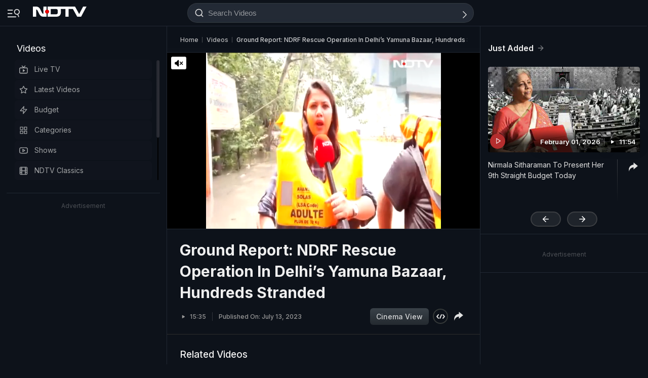

--- FILE ---
content_type: application/javascript; charset=utf-8
request_url: https://fundingchoicesmessages.google.com/f/AGSKWxWsM8ZmbUISQoqbHHTuzQ4vK-2A5UPhjIzM9_G9pqW_O5ImwzwOz7UsAvzPlNzTJ970UQpWA8rS3glELqgdRUnfvkCXKUkkcHVz4zG_rVuYM4cc0giSXvgrHAztXPuvOBzfaP6XZlfsTIa-20IxJjHrS492dZNnGoShaZPTu1VJ3XRgFUojq1ULojxp/_/im-ad/im-rotator./700_200./3_ads.=adimg&impression=.initdoubleclickadselementcontent?
body_size: -1289
content:
window['9df3c56c-1add-4292-870c-e47888d6ba47'] = true;

--- FILE ---
content_type: application/javascript; charset=utf-8
request_url: https://fundingchoicesmessages.google.com/f/AGSKWxXyOZ3p3QxaHFtLS4OMflCSmqVxJ2hwSM3yV0ahQLiRVc0_Lua-z_dUwT2YX46-QTZdO_jXJ0P2In0wIMXWQKjrymMRyYCh9J177uHov7d-OJAwekGxfExM3Y0ws3pEFcT7PBo0KA==?fccs=W251bGwsbnVsbCxudWxsLG51bGwsbnVsbCxudWxsLFsxNzY5OTEzMjM0LDk2NDAwMDAwMF0sbnVsbCxudWxsLG51bGwsW251bGwsWzddXSwiaHR0cHM6Ly93d3cubmR0di5jb20vdmlkZW8vZGVsaGktZmxvb2RzLWdyb3VuZC1yZXBvcnQtbmRyZi1yZXNjdWUtb3BlcmF0aW9uLWluLWRlbGhpcy15YW11bmEtYmF6YWFyLWh1bmRyZWRzLXN0cmFuZGVkLTcxMTE0NyIsbnVsbCxbWzgsIkZmMFJHSFR1bjhJIl0sWzksImVuLVVTIl0sWzE5LCIyIl0sWzE3LCJbMF0iXSxbMjQsIiJdLFsyOSwiZmFsc2UiXV1d
body_size: -209
content:
if (typeof __googlefc.fcKernelManager.run === 'function') {"use strict";this.default_ContributorServingResponseClientJs=this.default_ContributorServingResponseClientJs||{};(function(_){var window=this;
try{
var RH=function(a){this.A=_.t(a)};_.u(RH,_.J);var SH=_.ed(RH);var TH=function(a,b,c){this.B=a;this.params=b;this.j=c;this.l=_.F(this.params,4);this.o=new _.eh(this.B.document,_.O(this.params,3),new _.Qg(_.Rk(this.j)))};TH.prototype.run=function(){if(_.P(this.params,10)){var a=this.o;var b=_.fh(a);b=_.Od(b,4);_.jh(a,b)}a=_.Sk(this.j)?_.be(_.Sk(this.j)):new _.de;_.ee(a,9);_.F(a,4)!==1&&_.G(a,4,this.l===2||this.l===3?1:2);_.Fg(this.params,5)&&(b=_.O(this.params,5),_.hg(a,6,b));return a};var UH=function(){};UH.prototype.run=function(a,b){var c,d;return _.v(function(e){c=SH(b);d=(new TH(a,c,_.A(c,_.Qk,2))).run();return e.return({ia:_.L(d)})})};_.Uk(8,new UH);
}catch(e){_._DumpException(e)}
}).call(this,this.default_ContributorServingResponseClientJs);
// Google Inc.

//# sourceURL=/_/mss/boq-content-ads-contributor/_/js/k=boq-content-ads-contributor.ContributorServingResponseClientJs.en_US.Ff0RGHTun8I.es5.O/d=1/exm=kernel_loader,loader_js_executable/ed=1/rs=AJlcJMwj_NGSDs7Ec5ZJCmcGmg-e8qljdw/m=web_iab_tcf_v2_signal_executable
__googlefc.fcKernelManager.run('\x5b\x5b\x5b8,\x22\x5bnull,\x5b\x5bnull,null,null,\\\x22https:\/\/fundingchoicesmessages.google.com\/f\/AGSKWxXiNDYdl-JhA6PHpwj56zDaA7KoGjd7JS7-gdpIln0icaa-xtDnKWVt653FvafQ5Lzt3TrOkQTzXM8qZ0GEcctR7ry73WG0njJ_8X0D62-gBgmZHMDxDhB4pNfWpFOBy07GHKXokQ\\\\u003d\\\\u003d\\\x22\x5d,null,null,\x5bnull,null,null,\\\x22https:\/\/fundingchoicesmessages.google.com\/el\/AGSKWxUpAoQE_TN1i_qfFuDR3wk6IW0PrlOeELTR0Q48y-ght1FAzeDxPzSNx-CkQ-tPyVoyMP-FT4ycGt83OZS1GGfbdZwFoXgp63Iznpd12xweUvxOYQXi9ydMOmkJGG2Bg9RgzBMBBw\\\\u003d\\\\u003d\\\x22\x5d,null,\x5bnull,\x5b7\x5d\x5d\x5d,\\\x22ndtv.com\\\x22,1,\\\x22en\\\x22,null,null,null,null,1\x5d\x22\x5d\x5d,\x5bnull,null,null,\x22https:\/\/fundingchoicesmessages.google.com\/f\/AGSKWxU6WcPO7J-HJy0_EuO-NMLhiZGaX0V3-rjQzl8hU8ZIJRsM2GKjWHRg5tyoKsGLMGlyZO2Xi-QTqVyZuPYCeVHFOYMRwzJ6UuTOVd-k5vgBB1-_NQohOPhHSO4Yp6Irhw2ITj54rw\\u003d\\u003d\x22\x5d\x5d');}